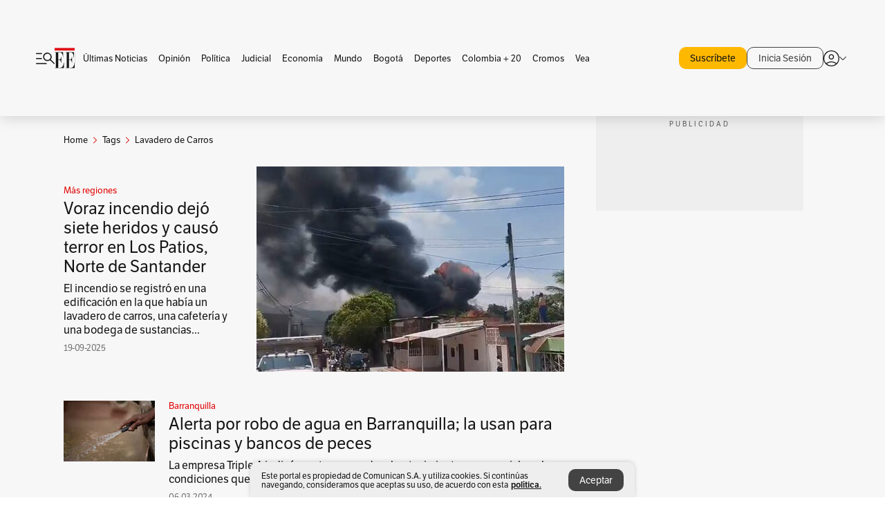

--- FILE ---
content_type: text/html; charset=utf-8
request_url: https://www.elespectador.com/tags/lavadero-de-carros/
body_size: 12214
content:
<!DOCTYPE html><html lang="es"><head><meta charSet="utf-8"/><link as="style" rel="preload" href="https://use.typekit.net/zke3dlb.css"/><link rel="stylesheet" href="https://use.typekit.net/zke3dlb.css"/><link rel="preload" href="/pf/resources/images/logoShort.svg?d=1147" as="image" type="image/svg+xml"/><link rel="preload" href="/pf/resources/images/logoFull.svg?d=1147" as="image" type="image/svg+xml"/><link rel="stylesheet" href="/pf/dist/css/el-espectador.css?d=1147"/><link rel="preload" href="//securepubads.g.doubleclick.net/tag/js/gpt.js" as="script"/><link rel="preconnect" href="https://securepubads.g.doubleclick.net"/><link rel="preconnect" href="https://adservice.google.com"/><link rel="preconnect" href="https://pagead2.googlesyndication.com"/><link rel="preconnect" href="https://tpc.googlesyndication.com"/><link rel="stylesheet" href="/pf/resources/dist/newsletterStructure/css/style.css?d=1147"/><script async="" src="https://cdn.tinypass.com/api/tinypass.min.js"></script><script src="https://accounts.google.com/gsi/client" async=""></script><script defer="" src="/pf/resources/scripts/minified/arcads.minified.js?d=1147"></script><script async="" src="/pf/resources/scripts/minified/pianoInit.minified.js?d=1147"></script><script defer="" src="/pf/resources/scripts/minified/pianoScript.minified.js?d=1147"></script><script defer="" src="/pf/resources/scripts/minified/googlePiano.minified.js?d=1147"></script><script defer="" src="/pf/resources/scripts/minified/gtm.minified.js?d=1147"></script><script defer="" src="/pf/resources/scripts/minified/pixel-fb.minified.js?d=1147"></script><title>Lavadero de carros: Últimas noticias, fotos, videos, artículos de opinión de Lavadero de carros | EL ESPECTADOR</title><meta name="description" content="Lea aquí todas las noticias sobre lavadero de carros: artículos, fotos, videos, análisis y opinión sobre lavadero de carros. Archivo de noticias en Colombia y el mundo sobre lavadero de carros"/><meta name="keywords" content="lavadero de carros, noticias de lavadero de carros, fotos de lavadero de carros, videos de lavadero de carros"/><meta name="news_keywords" content="lavadero de carros, noticias de lavadero de carros, fotos de lavadero de carros, videos de lavadero de carros"/><meta name="robots" content="follow, index, max-snippet:150, max-image-preview:large  "/><link rel="canonical" href="https://www.elespectador.com/tags/lavadero-de-carros/"/><link rel="alternate" hrefLang="es" href="https://www.elespectador.com/tags/lavadero-de-carros/"/><link rel="alternate" type="application/rss+xml" title="El Espectador - Discover - General" href="https://www.elespectador.com/arc/outboundfeeds/discover/?outputType=xml"/><link rel="alternate" type="application/rss+xml" title="El Espectador - Discover - Tags" href="https://www.elespectador.com/arc/outboundfeeds/discover/category/tags/?outputType=xml"/><link rel="alternate" type="application/rss+xml" title="El Espectador - Discover - Tags / Lavadero-de-carros" href="https://www.elespectador.com/arc/outboundfeeds/discover/category/tags/lavadero-de-carros/?outputType=xml"/><meta name="twitter:card" content="summary_large_image"/><meta name="twitter:site" content="@elespectador"/><meta name="twitter:creator" content="@elespectador"/><meta name="twitter:url" content="https://www.elespectador.com/tags/lavadero-de-carros/"/><meta property="twitter:title" content="Lavadero de carros: Últimas noticias, fotos, videos, artículos de opinión de Lavadero de carros"/><meta property="twitter:description" content="Lea aquí todas las noticias sobre lavadero de carros: artículos, fotos, videos, análisis y opinión sobre lavadero de carros. Archivo de noticias en Colombia y el mundo sobre lavadero de carros"/><meta name="twitter:image" content="https://www.elespectador.com/pf/resources/images/redes_espectador.webp?d=1147"/><meta name="twitter:image:alt" content=""/><meta property="fb:app_id" content="687966271952902"/><meta property="fb:pages" content="14302129065"/><meta name="language" content="spanish"/><meta name="genre" content="news"/><meta name="MobileOptimized" content="width"/><meta name="HandheldFriendly" content="true"/><meta name="viewport" content="width=device-width, initial-scale=1"/><meta name="author" content="El Espectador"/><meta property="ps:breadCrumb" content="Inicio"/><meta property="ps:contentTemplate" content="Home"/><meta property="ps:pageName" content="home"/><meta property="og:site_name" content="ELESPECTADOR.COM"/><meta property="og:url" content="https://www.elespectador.com/tags/lavadero-de-carros/"/><meta property="og:title" content="Lavadero de carros: Últimas noticias, fotos, videos, artículos de opinión de Lavadero de carros"/><meta property="og:description" content="Lea aquí todas las noticias sobre lavadero de carros: artículos, fotos, videos, análisis y opinión sobre lavadero de carros. Archivo de noticias en Colombia y el mundo sobre lavadero de carros"/><meta property="og:image" content="https://www.elespectador.com/pf/resources/images/redes_espectador.webp?d=1147"/><meta property="og:country_name" content="Colombia"/><meta property="og:type" content="website"/><meta name="dcterms.title" content="ELESPECTADOR.COM"/><meta name="dcterms.type" content="Text"/><meta name="dcterms.identifier" content="https://www.elespectador.com/tags/lavadero-de-carros/"/><meta name="dcterms.format" content="text/html"/><meta name="geo.placename" content="Colombia"/><meta name="geo.position" content="4.6626515162041535;-74.05541002750398"/><meta name="ICBM" content="4.6626515162041535;-74.05541002750398"/><meta name="format-detection" content="telephone=no"/><meta name="distribution" content="global"/><meta name="geo.region" content="CO"/><meta name="rating" content="general"/><meta name="google-signin-client_id" content="430461265313-2jlpt8n23uj7avn6ijfbj0gmto7dgrko.apps.googleusercontent.com"/><script type="application/javascript" id="polyfill-script">if(!Array.prototype.includes||!(window.Object && window.Object.assign)||!window.Promise||!window.Symbol||!window.fetch){document.write('<script type="application/javascript" src="/pf/dist/engine/polyfill.js?d=1147&mxId=00000000" defer=""><\/script>')}</script><script id="fusion-engine-react-script" type="application/javascript" src="/pf/dist/engine/react.js?d=1147&amp;mxId=00000000" defer=""></script><script id="fusion-engine-combinations-script" type="application/javascript" src="/pf/dist/components/combinations/default.js?d=1147&amp;mxId=00000000" defer=""></script><link rel="icon" href="/pf/resources/images/favicons/logoFavicon.svg?d=1147" type="image/vnd.microsoft.icon"/><link rel="icon" href="/pf/resources/images/favicons/logoFavicon.svg?d=1147" type="image/svg+xml"/><link rel="icon" type="image/svg+xml" href="/pf/resources/images/favicons/logoFavicon-16.svg?d=1147" sizes="16x16"/><link rel="icon" type="image/svg+xml" href="/pf/resources/images/favicons/logoFavicon-32.svg?d=1147" sizes="32x32"/><link rel="icon" type="image/svg+xml" href="/pf/resources/images/favicons/logoFavicon-48.svg?d=1147" sizes="48x48"/><link rel="icon" type="image/svg+xml" href="/pf/resources/images/favicons/logoFavicon-76.svg?d=1147" sizes="76x76"/><link rel="icon" type="image/svg+xml" href="/pf/resources/images/favicons/logoFavicon-96.svg?d=1147" sizes="96x96"/><link rel="apple-touch-icon-precomposed" type="image/png" href="/pf/resources/images/favicons/favicon-EE-120.png?d=1147" sizes="120x120"/><link rel="apple-touch-icon-precomposed" type="image/png" href="/pf/resources/images/favicons/favicon-EE-152.png?d=1147" sizes="152x152"/><link rel="apple-touch-icon-precomposed" type="image/png" href="/pf/resources/images/favicons/favicon-EE-167.png?d=1147" sizes="167x167"/><link rel="apple-touch-icon-precomposed" type="image/png" href="/pf/resources/images/favicons/favicon-EE-180.png?d=1147" sizes="180x180"/><link rel="icon" type="image/svg+xml" href="/pf/resources/images/favicons/logoFavicon-192.svg?d=1147" sizes="192x192"/><link rel="manifest" href="/manifest.json"/><script defer="" src="https://cdnjs.cloudflare.com/ajax/libs/crypto-js/4.0.0/core.js" integrity="sha256-kZdkZhqgFNaGr6uXhjDI1wJie4rPdXuwZIwGvbkmxAI= sha384-16NHxQ56nk9L6mYJEMueErCQy3apXT3t+s3Zln/9Cb5r65PyVoyYWc1Xis2AyLeO sha512-juG4T5LbIw5oIaxRM4SsstO0WEuz3c6BwPhhzgIXvy98OM7UiZsvzCcTz7Is0zGHHIBPaDkCvJ3++uUqBFkRUg==" crossorigin="anonymous"></script><script defer="" src="https://cdnjs.cloudflare.com/ajax/libs/crypto-js/4.0.0/md5.min.js" integrity="sha256-HX0j5mAQX1PZWyNi/7GYv7G27BRBRlmNKXHbGv4fUYg= sha384-8grjJYqm7LKLYU+wyJNSF5VuUdBkO2nhlP5uc1Yucc9Q1UfngglfeZonVNCLIoCR sha512-VLDQac8zlryHkFvL1HIH9KKjkPNdsNLEXM/vImKGMaNkEXbNtb+dyhnyXFkxai1RVNtwrD5L7vffgtzYzeKI3A==" crossorigin="anonymous"></script><script type="application/ld+json">{
    "@context": "https://schema.org",
    "@type":"Organization",
    "name":"El Espectador",
    "url":"https://www.elespectador.com",
    "logo":{
      "@type":"ImageObject",
      "url":"/pf/resources/images/favicons/favicon-EE-152.png?d=1147",
      "width":"300"
    },
    "contactPoint": {
      "@type": "ContactPoint",
      "telephone": "018000510903",
      "contactType": "Servicio al cliente"
    },
    "sameAs":[
      "https://www.facebook.com/elespectadorcom",
      "https://twitter.com/elespectador",
      "https://www.instagram.com/elespectador/",
      "https://www.youtube.com/user/Elespectadorcom?sub_confirmation=1"
    ]}
    </script><script type="application/ld+json">{
  "@context": "http://schema.org",
  "@type": "WebSite",
  "name": "El Espectador",
  "url": "https://www.elespectador.com",
  "sameAs":[
    "https://www.facebook.com/elespectadorcom",
    "https://twitter.com/elespectador",
    "https://www.instagram.com/elespectador/",
    "https://www.youtube.com/user/Elespectadorcom?sub_confirmation=1"
  ]
  ,
      "potentialAction": {
        "@type": "SearchAction",
        "target": "https://www.elespectador.com/buscador/{q}",
        "query-input": "required name=q"
      }
}</script><script src="https://jsc.mgid.com/site/939125.js" async=""></script><script defer="" src="/pf/resources/scripts/minified/adsmovil.minified.js?d=1147"></script><script type="application/json">var params = {
    'email':'',
    'phone': '',
    'puid': ''
}
adsmovil.Init(params);</script><script defer="" src="/pf/resources/scripts/minified/ssm.minified.js?d=1147"></script>
<script>(window.BOOMR_mq=window.BOOMR_mq||[]).push(["addVar",{"rua.upush":"false","rua.cpush":"false","rua.upre":"false","rua.cpre":"false","rua.uprl":"false","rua.cprl":"false","rua.cprf":"false","rua.trans":"","rua.cook":"false","rua.ims":"false","rua.ufprl":"false","rua.cfprl":"false","rua.isuxp":"false","rua.texp":"norulematch","rua.ceh":"false","rua.ueh":"false","rua.ieh.st":"0"}]);</script>
                              <script>!function(e){var n="https://s.go-mpulse.net/boomerang/";if("False"=="True")e.BOOMR_config=e.BOOMR_config||{},e.BOOMR_config.PageParams=e.BOOMR_config.PageParams||{},e.BOOMR_config.PageParams.pci=!0,n="https://s2.go-mpulse.net/boomerang/";if(window.BOOMR_API_key="GRJMD-A2LGW-55R3Y-KNEZE-U6B3Q",function(){function e(){if(!o){var e=document.createElement("script");e.id="boomr-scr-as",e.src=window.BOOMR.url,e.async=!0,i.parentNode.appendChild(e),o=!0}}function t(e){o=!0;var n,t,a,r,d=document,O=window;if(window.BOOMR.snippetMethod=e?"if":"i",t=function(e,n){var t=d.createElement("script");t.id=n||"boomr-if-as",t.src=window.BOOMR.url,BOOMR_lstart=(new Date).getTime(),e=e||d.body,e.appendChild(t)},!window.addEventListener&&window.attachEvent&&navigator.userAgent.match(/MSIE [67]\./))return window.BOOMR.snippetMethod="s",void t(i.parentNode,"boomr-async");a=document.createElement("IFRAME"),a.src="about:blank",a.title="",a.role="presentation",a.loading="eager",r=(a.frameElement||a).style,r.width=0,r.height=0,r.border=0,r.display="none",i.parentNode.appendChild(a);try{O=a.contentWindow,d=O.document.open()}catch(_){n=document.domain,a.src="javascript:var d=document.open();d.domain='"+n+"';void(0);",O=a.contentWindow,d=O.document.open()}if(n)d._boomrl=function(){this.domain=n,t()},d.write("<bo"+"dy onload='document._boomrl();'>");else if(O._boomrl=function(){t()},O.addEventListener)O.addEventListener("load",O._boomrl,!1);else if(O.attachEvent)O.attachEvent("onload",O._boomrl);d.close()}function a(e){window.BOOMR_onload=e&&e.timeStamp||(new Date).getTime()}if(!window.BOOMR||!window.BOOMR.version&&!window.BOOMR.snippetExecuted){window.BOOMR=window.BOOMR||{},window.BOOMR.snippetStart=(new Date).getTime(),window.BOOMR.snippetExecuted=!0,window.BOOMR.snippetVersion=12,window.BOOMR.url=n+"GRJMD-A2LGW-55R3Y-KNEZE-U6B3Q";var i=document.currentScript||document.getElementsByTagName("script")[0],o=!1,r=document.createElement("link");if(r.relList&&"function"==typeof r.relList.supports&&r.relList.supports("preload")&&"as"in r)window.BOOMR.snippetMethod="p",r.href=window.BOOMR.url,r.rel="preload",r.as="script",r.addEventListener("load",e),r.addEventListener("error",function(){t(!0)}),setTimeout(function(){if(!o)t(!0)},3e3),BOOMR_lstart=(new Date).getTime(),i.parentNode.appendChild(r);else t(!1);if(window.addEventListener)window.addEventListener("load",a,!1);else if(window.attachEvent)window.attachEvent("onload",a)}}(),"".length>0)if(e&&"performance"in e&&e.performance&&"function"==typeof e.performance.setResourceTimingBufferSize)e.performance.setResourceTimingBufferSize();!function(){if(BOOMR=e.BOOMR||{},BOOMR.plugins=BOOMR.plugins||{},!BOOMR.plugins.AK){var n=""=="true"?1:0,t="",a="aogpvgax3thii2lqypba-f-bb59b000e-clientnsv4-s.akamaihd.net",i="false"=="true"?2:1,o={"ak.v":"39","ak.cp":"927404","ak.ai":parseInt("594085",10),"ak.ol":"0","ak.cr":8,"ak.ipv":4,"ak.proto":"h2","ak.rid":"2ac80167","ak.r":41406,"ak.a2":n,"ak.m":"dscr","ak.n":"ff","ak.bpcip":"3.140.250.0","ak.cport":35026,"ak.gh":"23.216.9.132","ak.quicv":"","ak.tlsv":"tls1.3","ak.0rtt":"","ak.0rtt.ed":"","ak.csrc":"-","ak.acc":"","ak.t":"1768997826","ak.ak":"hOBiQwZUYzCg5VSAfCLimQ==WvlUq6rq77PzgriIZrrS3d8EaJgziJN+y97re7J24eYynt2bRoarp6xO9OS9/37yNsiiHa/O6DzYKs18qurvWxC6Yjorn1m3LxaO50Ck9OuksAVXAA+mGeRn1N8d6cAyg70EwDpNF1ZyTf6old53RUuZ9Kd6vOPwHFcXHnuKoqjCPsONP7fYyBoSNYZ6KggssxsAQoiuNwCgCu6YmcACYrUPCu+CWlWr4TSeuKM8npC3fylFwZpyUP/erc7VH4oXG13Ibq4L5yHUvUAlGB7bXRqfxY+6I1G4oGqRkIw5sN4yjbgp53DiIaj7lgDmN/iwv1GoOp4woE98FTVB5WPWqBF+zPxsKRFM03Hc7TrtIvfRhtdeXXlwLOFv7yK1N8c0e87fmzU/03rf9uNuHtJhCezuz6nb2XbS5Swxc2+Dvr8=","ak.pv":"62","ak.dpoabenc":"","ak.tf":i};if(""!==t)o["ak.ruds"]=t;var r={i:!1,av:function(n){var t="http.initiator";if(n&&(!n[t]||"spa_hard"===n[t]))o["ak.feo"]=void 0!==e.aFeoApplied?1:0,BOOMR.addVar(o)},rv:function(){var e=["ak.bpcip","ak.cport","ak.cr","ak.csrc","ak.gh","ak.ipv","ak.m","ak.n","ak.ol","ak.proto","ak.quicv","ak.tlsv","ak.0rtt","ak.0rtt.ed","ak.r","ak.acc","ak.t","ak.tf"];BOOMR.removeVar(e)}};BOOMR.plugins.AK={akVars:o,akDNSPreFetchDomain:a,init:function(){if(!r.i){var e=BOOMR.subscribe;e("before_beacon",r.av,null,null),e("onbeacon",r.rv,null,null),r.i=!0}return this},is_complete:function(){return!0}}}}()}(window);</script></head><body class=""><script defer="" src="/pf/resources/scripts/minified/cxenseMetatags.body.minified.js?d=1147"></script><script defer="" src="/pf/resources/scripts/minified/pianoResetToken.body.minified.js?d=1147"></script><noscript><iframe src="https://www.googletagmanager.com/ns.html?id=GTM-5FQVPR" title="Tag manager no script" height="0" width="0" style="display:none;visibility:hidden"></iframe></noscript><div id="fusion-app"><div class="Layout-Home false" id="sectionLayout"><div class="Auth"></div><div class="OneSignal"></div><div><div><style>.onesignal-slidedown-container {
    display: none !important;
  }
  </style><div class="Modal-hide"><div class="Modal-Container"><div id=""><div><div id="notificationPopup"><div class="Modal-Container"><div><img class="Modal-Image" src="/pf/resources/images/logoShortLight.svg?d=1147" alt="Logo El Espectador"/></div><div><div class="Modal-Text">No te pierdas ningún acontecimiento, accede a nuestras notificaciones</div><div class="Modal-ContainerButton"><button class="Button Button_text Button_ Button_text_" type="button">No, gracias</button><div class="onesignal-customlink-container"></div></div></div></div></div></div></div></div></div></div></div><header id="header-layout"><div class="Header Header-TopBar Header_standar"><div class="Header-Content"><div class="BurgerMenu-OpenButton"><svg viewBox="0 0 1024 1024" style="display:inline-block;stroke:currentColor;fill:currentColor"><path d="M28.158 828.615c-37.317 1.365-37.772-58.706 0-57.341h537.91c37.317-1.365 37.772 58.706 0 57.341h-537.91zM28.158 552.834c-37.317 1.365-37.772-58.706 0-57.341h277.601c15.928 0 29.125 12.743 28.67 28.67 0 15.928-12.743 29.125-28.67 28.67h-277.601zM28.158 277.053c-37.317 1.365-37.772-58.706 0-57.341h277.601c15.928 0 29.125 12.743 28.67 28.67 0 15.928-12.743 29.125-28.67 28.67h-277.601zM627.959 658.869c-201.147 9.557-314.463-258.943-165.195-394.559 194.776-202.513 531.539 84.191 348.594 304.907l203.423 200.237c12.743 10.467 11.832 29.58 0 40.957-10.467 11.377-29.58 10.467-40.957 0l-203.423-200.237c-40.957 30.946-91.472 49.149-142.897 49.149zM627.959 601.528c48.694 0 90.562-16.838 124.693-50.514s51.425-74.634 51.425-122.872c0-48.239-17.293-89.197-51.425-122.872s-75.999-50.514-124.693-50.514-90.562 16.838-124.693 50.514c-34.131 33.676-51.425 74.634-51.425 122.872s17.293 89.197 51.425 122.872c34.131 33.676 75.999 50.514 124.693 50.514z"></path></svg></div><div class="Header-Logo Header-MainLogo"><a href="/" rel="noreferrer"><picture class="Header-LogoImage"><img src="/pf/resources/images/logoFull.svg?d=1147" alt="Elespectador.com: Últimas noticias de Colombia y el mundo" width="240" height="37"/></picture></a></div><div class="Header-ContainerUser"><div class="Header-User" id="UserAvatarContainer"><div class="Header-UserContainer"><div class="Header-Anon "><svg class="Header-AvatarCircle" viewBox="0 0 1024 1024" style="display:inline-block;stroke:currentColor;fill:currentColor"><path d="M177.79 824.384c190.977-148.689 469.712-148.689 660.689 0 276.462-268.732 58.657-784.824-330.117-767.545-388.774-17.279-607.034 499.268-330.572 767.545zM507.908 586.117c-224.171 2.274-224.171-343.758 0-341.485 224.171-2.274 224.171 343.758 0 341.485zM507.908 1024.455c-677.513-16.824-677.513-1007.631 0-1024 677.513 16.824 677.513 1007.631 0 1024zM507.908 967.616c100.49 0.455 211.893-37.741 286.465-102.764-155.964-127.318-417.876-130.046-572.931 0 74.572 65.023 185.975 103.673 286.465 102.764zM507.908 529.279c148.234 4.092 148.234-231.901 0-227.808-148.234-4.092-148.234 231.901 0 227.808z"></path></svg><svg class="Header-Arrow " viewBox="0 0 422 1024" style="display:inline-block;stroke:currentColor;fill:currentColor"><path d="M336.696 512.431l-321.106-321.106c-35.676-32.942 19.56-91.257 53.521-53.521l331.738 331.738c12.684 12.684 17.846 25.385 17.846 42.877 0 17.151-5.146 30.19-17.846 42.877l-331.738 331.738c-32.942 35.338-91.257-19.56-53.521-53.521l321.106-321.106z"></path></svg></div></div></div></div></div></div><div class="Header-BasicPlaceholder"></div><h1 style="display:none">Noticias de Lavadero De Carros</h1><div class="PianoContainer-UserMenu"></div></header><div class=""><div id="main-layout-1" class="Layout-MainHome Layout-MainHome_oneColumn"></div><div id="main-layout-2" class="Layout-MainHome Layout-MainHome_oneColumn"></div><div class="Layout-MainHome Layout-MainHome_fitMargin Layout-MainHome_twoColumns"><div id="main-layout-3-4" class="Layout-mainHomeA"><div class=""><div class="NewsletterAdmin-ImageTitleNw"><div class="Header-Section Header-Section_EE"><h2 class="Header-SectionTitle">Noticias de Lavadero de carros</h2><div class="Header-SectionDescription"></div></div></div></div><div><script type="application/ld+json">{
    "@context": "https://schema.org",
    "@type": "BreadcrumbList",
    "itemListElement": [
      {
        "@type": "ListItem",
        "position": 0,
        "item":
        {
          "@id": "/",
          "name": "Home"
        }
      },
      
          {
            "@type": "ListItem",
            "position": 1,
            "item":
            {
              "@id": "/tags/",
              "name": "tags"
            }
          },
          {
            "@type": "ListItem",
            "position": 2,
            "item":
            {
              "@id": "/tags/lavadero-de-carros/",
              "name": "lavadero-de-carros"
            }
          }
    ]
  }</script><div class="Breadcrumb   "><div class="Breadcrumb-Container"><span class="Breadcrumb-Text"><a href="/"><h3>Home</h3></a></span><span class="Breadcrumb-Text Breadcrumb-SectionText"><svg class="Breadcrumb Breadcrumb-Icon" viewBox="0 0 422 1024" style="display:inline-block;stroke:currentColor;fill:currentColor"><path d="M336.696 512.431l-321.106-321.106c-35.676-32.942 19.56-91.257 53.521-53.521l331.738 331.738c12.684 12.684 17.846 25.385 17.846 42.877 0 17.151-5.146 30.19-17.846 42.877l-331.738 331.738c-32.942 35.338-91.257-19.56-53.521-53.521l321.106-321.106z"></path></svg><a href="/tags/"><div class="">Tags</div></a></span><span class="Breadcrumb-Text Breadcrumb-SectionText"><svg class="Breadcrumb Breadcrumb-Icon" viewBox="0 0 422 1024" style="display:inline-block;stroke:currentColor;fill:currentColor"><path d="M336.696 512.431l-321.106-321.106c-35.676-32.942 19.56-91.257 53.521-53.521l331.738 331.738c12.684 12.684 17.846 25.385 17.846 42.877 0 17.151-5.146 30.19-17.846 42.877l-331.738 331.738c-32.942 35.338-91.257-19.56-53.521-53.521l321.106-321.106z"></path></svg><a href="/tags/lavadero-de-carros/"><div class="">Lavadero de Carros</div></a></span></div></div></div><div class="BlockContainer      BlockContainer_openSubsection BlockContainer_openSubsection_default"><div class="BlockContainer-Content"><div class="Card Card-HomeEE Card-HomeEE_open3"><div class="Card-ImagePosition Card-ImagePosition_down"><div class="Card-ImageFrame"><a href="/colombia/mas-regiones/voraz-incendio-dejo-siete-heridos-y-causo-terror-en-los-patios-norte-de-santander/" target="_self" rel="noopener "><picture><source class="Card-Image" srcSet="https://www.elespectador.com/resizer/v2/35IJSQNLQNG77OOJSANPCPIQYU.jfif?auth=fc4420f96147c5f51f3162d4a61e31bdff0c3d110723184e841f7928ee87e17e&amp;width=328&amp;height=219&amp;smart=true&amp;quality=60" media="(max-width: 360px)" width="328" height="219"/><source class="Card-Image" srcSet="https://www.elespectador.com/resizer/v2/35IJSQNLQNG77OOJSANPCPIQYU.jfif?auth=fc4420f96147c5f51f3162d4a61e31bdff0c3d110723184e841f7928ee87e17e&amp;width=392&amp;height=262&amp;smart=true&amp;quality=60" media="(max-width: 425px)" width="392" height="262"/><source class="Card-Image" srcSet="https://www.elespectador.com/resizer/v2/35IJSQNLQNG77OOJSANPCPIQYU.jfif?auth=fc4420f96147c5f51f3162d4a61e31bdff0c3d110723184e841f7928ee87e17e&amp;width=552&amp;height=369&amp;smart=true&amp;quality=60" media="(max-width: 600px)" width="552" height="369"/><source class="Card-Image" srcSet="https://www.elespectador.com/resizer/v2/35IJSQNLQNG77OOJSANPCPIQYU.jfif?auth=fc4420f96147c5f51f3162d4a61e31bdff0c3d110723184e841f7928ee87e17e&amp;width=1096&amp;height=732&amp;smart=true&amp;quality=60" media="(max-width: 1199px)" width="1096" height="732"/><source class="Card-Image" srcSet="https://www.elespectador.com/resizer/v2/35IJSQNLQNG77OOJSANPCPIQYU.jfif?auth=fc4420f96147c5f51f3162d4a61e31bdff0c3d110723184e841f7928ee87e17e&amp;width=445&amp;height=298&amp;smart=true&amp;quality=80" media="(max-width: 1200px)" width="445" height="298"/><img class="Card-Image" src="https://www.elespectador.com/resizer/v2/35IJSQNLQNG77OOJSANPCPIQYU.jfif?auth=fc4420f96147c5f51f3162d4a61e31bdff0c3d110723184e841f7928ee87e17e&amp;width=445&amp;height=298&amp;smart=true&amp;quality=80" alt="Voraz incendio dejó siete heridos y causó terror en Los Patios, Norte de Santander" width="445" height="298"/></picture></a></div><div class="Card-Container"><div class="Card-SectionContainer"><h4 class="Card-Section Card-Section"><a href="/colombia/mas-regiones/" target="_self" rel="noopener ">Más regiones</a></h4></div><h2 class="Card-Title Card-Title"><a href="/colombia/mas-regiones/voraz-incendio-dejo-siete-heridos-y-causo-terror-en-los-patios-norte-de-santander/" target="_self" rel="noopener ">Voraz incendio dejó siete heridos y causó terror en Los Patios, Norte de Santander</a></h2><div class="Card-Hook Card-Hook"><a href="/colombia/mas-regiones/voraz-incendio-dejo-siete-heridos-y-causo-terror-en-los-patios-norte-de-santander/" target="_self" rel="noopener ">El incendio se registró en una edificación en la que había un lavadero de carros, una cafetería y una bodega de sustancias...</a></div><div class="Card-DateContainer"><p class="Card-Datetime">19-09-2025</p></div></div></div></div><div class="BlockContainer-SecondContent"></div></div></div><div class="Ads Ads_mobile"><div class="lazyload-wrapper "><div class="lazyload-placeholder"></div></div></div><div class="BlockContainer BlockContainer_borderDown     "><div class="BlockContainer-Content"><div class="Card Card-HomeEE"><div class="Card-ImagePosition Card-ImagePosition_up"><div class="Card-ImageFrame"><a href="/colombia/barranquilla/alerta-por-robo-de-agua-en-barranquilla-la-usan-para-piscinas-y-bancos-de-peces/" target="_self" rel="noopener "><picture><source class="Card-Image" srcSet="https://www.elespectador.com/resizer/v2/EGMR3ST3T5GOVK7AUGW46CYASA.JPG?auth=7cbd9c35634dcbca3df2c2a6f956eb3bd4fa2e9ed475cd2f7048a90643daeb64&amp;width=392&amp;height=261&amp;smart=true&amp;quality=60" media="(max-width: 425px)" width="392" height="261"/><source class="Card-Image" srcSet="https://www.elespectador.com/resizer/v2/EGMR3ST3T5GOVK7AUGW46CYASA.JPG?auth=7cbd9c35634dcbca3df2c2a6f956eb3bd4fa2e9ed475cd2f7048a90643daeb64&amp;width=552&amp;height=368&amp;smart=true&amp;quality=60" media="(max-width: 600px)" width="552" height="368"/><source class="Card-Image" srcSet="https://www.elespectador.com/resizer/v2/EGMR3ST3T5GOVK7AUGW46CYASA.JPG?auth=7cbd9c35634dcbca3df2c2a6f956eb3bd4fa2e9ed475cd2f7048a90643daeb64&amp;width=1100&amp;height=733&amp;smart=true&amp;quality=60" media="(max-width: 1199px)" width="1100" height="733"/><source class="Card-Image" srcSet="https://www.elespectador.com/resizer/v2/EGMR3ST3T5GOVK7AUGW46CYASA.JPG?auth=7cbd9c35634dcbca3df2c2a6f956eb3bd4fa2e9ed475cd2f7048a90643daeb64&amp;width=445&amp;height=297&amp;smart=true&amp;quality=80" media="(max-width: 1200px)" width="445" height="297"/><img class="Card-Image" src="https://www.elespectador.com/resizer/v2/EGMR3ST3T5GOVK7AUGW46CYASA.JPG?auth=7cbd9c35634dcbca3df2c2a6f956eb3bd4fa2e9ed475cd2f7048a90643daeb64&amp;width=445&amp;height=297&amp;smart=true&amp;quality=80" alt="Alerta por robo de agua en Barranquilla; la usan para piscinas y bancos de peces" width="445" height="297"/></picture></a></div><div class="Card-Container"><div class="Card-SectionContainer"><h4 class="Card-Section Card-Section"><a href="/colombia/barranquilla/" target="_self" rel="noopener ">Barranquilla</a></h4></div><h2 class="Card-Title Card-Title"><a href="/colombia/barranquilla/alerta-por-robo-de-agua-en-barranquilla-la-usan-para-piscinas-y-bancos-de-peces/" target="_self" rel="noopener ">Alerta por robo de agua en Barranquilla; la usan para piscinas y bancos de peces</a></h2><div class="Card-DateContainer"><p class="Card-Datetime">06-03-2024</p></div></div></div></div><div class="Card Card-HomeEE Card-HomeEE_lateral"><div class="Card-ImagePosition Card-ImagePosition_left"><div class="Card-ImageFrame"><a href="/autos/la-ciencia-de-lavar-sin-agua-article-679267/" target="_self" rel="noopener "><picture><source class="Card-Image" srcSet="https://www.elespectador.com/resizer/v2/MFQLGN77EJGFFJJPPSIZOVDMFI.jpg?auth=d58f9886204bdc8eba34c3781125b19a029dadba57d30f934e6414ed1503aeb9&amp;width=132&amp;height=88&amp;smart=true&amp;quality=80" media="(max-width: 1200px)" width="132" height="88"/><img class="Card-Image" src="https://www.elespectador.com/resizer/v2/MFQLGN77EJGFFJJPPSIZOVDMFI.jpg?auth=d58f9886204bdc8eba34c3781125b19a029dadba57d30f934e6414ed1503aeb9&amp;width=132&amp;height=88&amp;smart=true&amp;quality=80" alt="La ciencia de lavar sin agua" width="132" height="88"/></picture></a></div><div class="Card-Container"><div class="Card-SectionContainer"><h4 class="Card-Section Card-Section"><a href="/autos/" target="_self" rel="noopener ">Autos</a></h4></div><h2 class="Card-Title Card-Title_xs"><a href="/autos/la-ciencia-de-lavar-sin-agua-article-679267/" target="_self" rel="noopener ">La ciencia de lavar sin agua</a></h2><div class="Card-DateContainer"><p class="Card-Datetime">11-02-2017</p></div></div></div></div><div class="Card Card-HomeEE Card-HomeEE_lateral"><div class="Card-ImagePosition Card-ImagePosition_left"><div class="Card-ImageFrame"><a href="/bogota/asesinan-a-dos-taxistas-en-medio-de-balacera-en-lavadero-de-carros-en-bogota-article-664754/" target="_self" rel="noopener "><picture><source class="Card-Image" srcSet="https://www.elespectador.com/resizer/v2/3DXTZPUVFFBSZPKTIOKKWGHPPQ.jpg?auth=402ba2770745ddb44b4897c193e3f3951df2777e6dd9183e88df97895adcfb5b&amp;width=132&amp;height=88&amp;smart=true&amp;quality=80" media="(max-width: 1200px)" width="132" height="88"/><img class="Card-Image" src="https://www.elespectador.com/resizer/v2/3DXTZPUVFFBSZPKTIOKKWGHPPQ.jpg?auth=402ba2770745ddb44b4897c193e3f3951df2777e6dd9183e88df97895adcfb5b&amp;width=132&amp;height=88&amp;smart=true&amp;quality=80" alt="Asesinan a dos taxistas en medio de balacera en lavadero de carros en Bogotá" width="132" height="88"/></picture></a></div><div class="Card-Container"><div class="Card-SectionContainer"><h4 class="Card-Section Card-Section"><a href="/bogota/" target="_self" rel="noopener ">Bogotá</a></h4></div><h2 class="Card-Title Card-Title_xs"><a href="/bogota/asesinan-a-dos-taxistas-en-medio-de-balacera-en-lavadero-de-carros-en-bogota-article-664754/" target="_self" rel="noopener ">Asesinan a dos taxistas en medio de balacera en lavadero de carros en Bogotá</a></h2><div class="Card-DateContainer"><p class="Card-Datetime">10-11-2016</p></div></div></div></div></div></div><div class="Pagination-Wrapper"><div class="Pagination"><div class="Pagination-Nav"></div><div class="Pagination-Counter"><form class="Pagination-Form"><input class="Pagination-Input" value="1"/></form><span>de </span></div><div class="Pagination-Nav"></div></div></div></div><div class="Ads Ads_mobile"><div class="lazyload-wrapper "><div class="lazyload-placeholder"></div></div></div><div id="main-layout-5" class="Layout-mainHomeB"><div class="Ads-sticky Ads_desktop"><div class="lazyload-wrapper "><div class="lazyload-placeholder"></div></div></div></div></div><div class="Ads_desktop"><div class="lazyload-wrapper "><div class="lazyload-placeholder"></div></div></div><div class="Layout-MainHome Layout-MainHome_fitMargin Layout-MainHome_twoColumns"><div id="main-layout-6-7" class="Layout-mainHomeA"></div><div id="main-layout-8" class="Layout-mainHomeB"></div></div><div id="main-layout-9" class="Layout-MainHome Layout-MainHome_oneColumn"></div><div id="main-layout-10" class="Layout-MainHome Layout-MainHome_oneColumn"></div><div id="main-layout-11" class="Layout-MainHome Layout-MainHome_oneColumn"></div><div class="Layout-MainHome Layout-MainHome_fitMargin Layout-MainHome_twoColumns"><div id="main-layout-12-13" class="Layout-mainHomeA"></div><div id="main-layout-14" class="Layout-mainHomeB"></div></div><div class="Layout-MainHome Layout-MainHome_fitMargin Layout-MainHome_twoColumns"><div id="main-layout-15-16" class="Layout-mainHomeA"></div><div id="main-layout-17" class="Layout-mainHomeB"></div></div><div id="main-layout-18" class="Layout-MainHome Layout-MainHome_oneColumn"></div><div id="main-layout-19" class="Layout-MainHome Layout-MainHome_oneColumn"></div><div class="Layout-MainHome Layout-MainHome_fitMargin Layout-MainHome_twoColumns"><div id="main-layout-20-21" class="Layout-mainHomeA"></div><div id="main-layout-22" class="Layout-mainHomeB"></div></div><div id="main-layout-23" class="Layout-MainHome Layout-MainHome_oneColumn"></div><div id="main-layout-24" class="Layout-MainHome Layout-MainHome_oneColumn"></div><div id="main-layout-25" class="Layout-MainHome Layout-MainHome_oneColumn"><div data-google-interstitial="false"><div class="Block-piano Block pianoBannerHomeDesktop" id="pianoContainer"><p> </p></div></div></div></div><div class="Toastify"></div><footer><div class="lazyload-wrapper "><div style="height:400px" class="lazyload-placeholder"></div></div></footer><div class="Cookies-GeneralContainer" data-google-interstitial="false"><div class="Cookies-Container Cookies-hide"><div class="Cookies-Text">Este portal es propiedad de Comunican S.A. y utiliza cookies. Si continúas navegando, consideramos que aceptas su uso, de acuerdo con esta  <a class="Cookies-Linked" href="/terminos/politica-de-uso-de-cookies/">política.</a></div><div class="Cookies-ContainerButtons"><div class="Cookies-AceptButton"><button class="Button Button_secondary Cookies-TextButton" type="button">Aceptar</button></div></div></div></div></div></div><script id="fusion-metadata" type="application/javascript">window.Fusion=window.Fusion||{};Fusion.arcSite="el-espectador";Fusion.contextPath="/pf";Fusion.mxId="00000000";Fusion.deployment="1147";Fusion.globalContent={"type":"results","version":"0.6.0","content_elements":[{"display_date":"2025-09-19T17:12:56.899Z","subtype":"article","headlines":{"basic":"Voraz incendio dejó siete heridos y causó terror en Los Patios, Norte de Santander"},"description":{"basic":"El incendio se registró en una edificación en la que había un lavadero de carros, una cafetería y una bodega de sustancias inflamables."},"taxonomy":{"primary_section":{"name":"Más regiones","_id":"/colombia/mas-regiones"}},"type":"story","promo_items":{"basic":{"width":1650,"caption":"La conflagración afecto seis viviendas, así como dejó siete personas heridas.","_id":"35IJSQNLQNG77OOJSANPCPIQYU","additional_properties":{"originalUrl":"https://cloudfront-us-east-1.images.arcpublishing.com/elespectador/35IJSQNLQNG77OOJSANPCPIQYU.jfif","thumbnailResizeUrl":"/resizer/v2/35IJSQNLQNG77OOJSANPCPIQYU.jfif?auth=fc4420f96147c5f51f3162d4a61e31bdff0c3d110723184e841f7928ee87e17e&width=300"},"type":"image","url":"https://cloudfront-us-east-1.images.arcpublishing.com/elespectador/35IJSQNLQNG77OOJSANPCPIQYU.jfif","height":979,"auth":{"1":"fc4420f96147c5f51f3162d4a61e31bdff0c3d110723184e841f7928ee87e17e"}}},"canonical_url":"/colombia/mas-regiones/voraz-incendio-dejo-siete-heridos-y-causo-terror-en-los-patios-norte-de-santander/","_id":"YU6FQF5XOVGHNMYRVMXFFHG7TE"},{"display_date":"2024-03-06T01:42:40.819Z","subtype":"article","subheadlines":{"basic":""},"headlines":{"basic":"Alerta por robo de agua en Barranquilla; la usan para piscinas y bancos de peces"},"description":{"basic":"La empresa Triple A indicó que temen un desabastecimiento, en especial por las condiciones que se presentan por el Fenómeno de El Niño."},"taxonomy":{"primary_section":{"name":"Barranquilla","_id":"/colombia/barranquilla"}},"additional_properties":{"images":{"1096x730":["https://www.elespectador.com/resizer/HIzbkipxhep2bxn-scAsInKqOYU=/1096x730/filters:quality(60):format(jpeg)/cloudfront-us-east-1.images.arcpublishing.com/elespectador/EGMR3ST3T5GOVK7AUGW46CYASA.JPG","https://www.elespectador.com/resizer/GX2n9NmnxpFwp_yauwtZhZcF01U=/1096x730/filters:quality(80):format(jpeg)/cloudfront-us-east-1.images.arcpublishing.com/elespectador/EGMR3ST3T5GOVK7AUGW46CYASA.JPG"],"680x453":["https://www.elespectador.com/resizer/cfLkfhv4mpTng371JuaVC6CDZ4A=/680x453/filters:quality(60):format(jpeg)/cloudfront-us-east-1.images.arcpublishing.com/elespectador/EGMR3ST3T5GOVK7AUGW46CYASA.JPG","https://www.elespectador.com/resizer/fTsBv37DyJlQdvlWT0T1xlg1jB0=/680x453/filters:quality(80):format(jpeg)/cloudfront-us-east-1.images.arcpublishing.com/elespectador/EGMR3ST3T5GOVK7AUGW46CYASA.JPG"],"952x637":["https://www.elespectador.com/resizer/vI2hrrrLbfSug8XrAxotocZ6LiU=/952x637/filters:quality(60):format(jpeg)/cloudfront-us-east-1.images.arcpublishing.com/elespectador/EGMR3ST3T5GOVK7AUGW46CYASA.JPG","https://www.elespectador.com/resizer/n4u7PEUPx2X-uKDKgCRS8L4i1zI=/952x637/filters:quality(80):format(jpeg)/cloudfront-us-east-1.images.arcpublishing.com/elespectador/EGMR3ST3T5GOVK7AUGW46CYASA.JPG"],"352x528":["https://www.elespectador.com/resizer/YDhdfAMVm6cro5lFI5exPFsLt-M=/352x528/filters:quality(60):format(jpeg)/cloudfront-us-east-1.images.arcpublishing.com/elespectador/EGMR3ST3T5GOVK7AUGW46CYASA.JPG","https://www.elespectador.com/resizer/TXbMZYFu5qTT14ApnPlKk2unm8M=/352x528/filters:quality(80):format(jpeg)/cloudfront-us-east-1.images.arcpublishing.com/elespectador/EGMR3ST3T5GOVK7AUGW46CYASA.JPG"],"400x266":["https://www.elespectador.com/resizer/giPPXjchzHW1qHwBEwWFbeCqOVw=/400x266/filters:quality(60):format(jpeg)/cloudfront-us-east-1.images.arcpublishing.com/elespectador/EGMR3ST3T5GOVK7AUGW46CYASA.JPG","https://www.elespectador.com/resizer/m85bfI5hhEiM44Nof7LU-XvrD9g=/400x266/filters:quality(80):format(jpeg)/cloudfront-us-east-1.images.arcpublishing.com/elespectador/EGMR3ST3T5GOVK7AUGW46CYASA.JPG"],"287x191":["https://www.elespectador.com/resizer/lP3MzewMZP3F8YDvlJtCDO40u94=/287x191/filters:quality(60):format(jpeg)/cloudfront-us-east-1.images.arcpublishing.com/elespectador/EGMR3ST3T5GOVK7AUGW46CYASA.JPG","https://www.elespectador.com/resizer/IijBb-uyhTsJmsVJVff7pGfPLv8=/287x191/filters:quality(80):format(jpeg)/cloudfront-us-east-1.images.arcpublishing.com/elespectador/EGMR3ST3T5GOVK7AUGW46CYASA.JPG"]}},"type":"story","promo_items":{"basic":{"width":5568,"caption":"Terreno ganadero en el corregimiento de Las Palomas de Montería (Córdoba), donde tienen problemas de agua potable.","_id":"EGMR3ST3T5GOVK7AUGW46CYASA","additional_properties":{"originalUrl":"https://cloudfront-us-east-1.images.arcpublishing.com/elespectador/EGMR3ST3T5GOVK7AUGW46CYASA.JPG","thumbnailResizeUrl":"/resizer/oYe2VYoWbbMHXEBT7DpG2LSAPpY=/300x0/arc-anglerfish-arc2-prod-elespectador/public/EGMR3ST3T5GOVK7AUGW46CYASA.JPG"},"type":"image","distributor":{"mode":"custom","name":"Archivo Fotográfico","category":"staff","subcategory":"Archivo Fotográfico"},"url":"https://cloudfront-us-east-1.images.arcpublishing.com/elespectador/EGMR3ST3T5GOVK7AUGW46CYASA.JPG","height":3712,"auth":{"1":"7cbd9c35634dcbca3df2c2a6f956eb3bd4fa2e9ed475cd2f7048a90643daeb64"}}},"canonical_url":"/colombia/barranquilla/alerta-por-robo-de-agua-en-barranquilla-la-usan-para-piscinas-y-bancos-de-peces/","_id":"W4NYTXH2XFCYFHWZKLDR6MDVHE"},{"display_date":"2017-02-11T17:00:00Z","subtype":"article","subheadlines":{"basic":"Zero Car Wash y Prontowash"},"headlines":{"basic":"La ciencia de lavar sin agua"},"description":{"basic":"A través de biopolímeros que encapsulan el polvo y de un sistema por aspersión, dos empresas ofrecen un servicio innovador y sostenible, que busca contrarrestar el desperdicio de los lavaderos tradicionales, que pueden gastar hasta 120 mil litros de agua al mes."},"taxonomy":{"primary_section":{"name":"Autos","_id":"/autos"}},"label":{"contenido_exclusivo":{"text":"No"}},"type":"story","canonical_url":"/autos/la-ciencia-de-lavar-sin-agua-article-679267/","promo_items":{"basic":{"width":800,"caption":"","_id":"MFQLGN77EJGFFJJPPSIZOVDMFI","additional_properties":{"originalUrl":"https://arc-anglerfish-arc2-prod-elespectador.s3.amazonaws.com/public/MFQLGN77EJGFFJJPPSIZOVDMFI.jpg","thumbnailResizeUrl":"http://thumbor-prod-us-east-1.photo.aws.arc.pub/ok1LlwuYzqLTKTDqP83rGL1BK70=/300x0/arc-anglerfish-arc2-prod-elespectador/public/MFQLGN77EJGFFJJPPSIZOVDMFI.jpg"},"type":"image","url":"https://arc-anglerfish-arc2-prod-elespectador.s3.amazonaws.com/public/MFQLGN77EJGFFJJPPSIZOVDMFI.jpg","height":534,"auth":{"1":"d58f9886204bdc8eba34c3781125b19a029dadba57d30f934e6414ed1503aeb9"}}},"_id":"EN23NNYUQJCCBNRQWR3JBSH7H4"},{"display_date":"2016-11-10T11:12:34Z","subtype":"article","subheadlines":{"basic":""},"headlines":{"basic":"Asesinan a dos taxistas en medio de balacera en lavadero de carros en Bogotá"},"description":{"basic":"Los compañeros de las víctimas protagonizaron protestas y bloqueos en la Avenida Boyacá."},"taxonomy":{"primary_section":{"name":"Bogotá","_id":"/bogota"}},"label":{"contenido_exclusivo":{"text":"No"}},"type":"story","canonical_url":"/bogota/asesinan-a-dos-taxistas-en-medio-de-balacera-en-lavadero-de-carros-en-bogota-article-664754/","promo_items":{"basic":{"width":560,"_id":"3DXTZPUVFFBSZPKTIOKKWGHPPQ","additional_properties":{"originalUrl":"https://cloudfront-us-east-1.images.arcpublishing.com/elespectador/3DXTZPUVFFBSZPKTIOKKWGHPPQ.jpg","thumbnailResizeUrl":"/resizer/MNOvENa2KHvQ0AkPVClhBURXk5Y=/300x0/arc-anglerfish-arc2-prod-elespectador/public/3DXTZPUVFFBSZPKTIOKKWGHPPQ.jpg"},"type":"image","url":"https://cloudfront-us-east-1.images.arcpublishing.com/elespectador/3DXTZPUVFFBSZPKTIOKKWGHPPQ.jpg","height":373,"auth":{"1":"402ba2770745ddb44b4897c193e3f3951df2777e6dd9183e88df97895adcfb5b"}}},"_id":"YZ6RAT4H6RBVXNJIRUUFX3IQP4"}],"additional_properties":{"took":49,"timed_out":false},"count":4,"_id":"88a81158a68446b0caa46743905636f8ef34c18c0598ba5d9b381a455cac4e00"};Fusion.globalContentConfig={"source":"tags","query":{"uri":"/tags/lavadero-de-carros/","tag":"lavadero-de-carros","sourceInclude":"_id,type,canonical_url,subtype,additional_properties.images,promo_items.basic._id,promo_items.basic.url,promo_items.basic.additional_properties.originalUrl,promo_items.basic.additional_properties.thumbnailResizeUrl,promo_items.basic.additional_properties.focal_point.min,promo_items.basic.caption,promo_items.basic.height,promo_items.basic.width,promo_items.basic.focal_point.x,promo_items.basic.focal_point.y,description.basic,label.contenido_exclusivo.text,headlines.basic,subheadlines.basic,taxonomy.primary_section._id,taxonomy.primary_section.name,display_date","size":"6","arc-site":"el-espectador"}};Fusion.lastModified=1768997730471;Fusion.contentCache={"sectionsData":{"{\"section\":\"/tags/lavadero-de-carros\",\"site\":\"el-espectador\"}":{"data":{"count":0,"q_results":[],"_id":"c8ee58b5f3caf7d3afdf796a9c97f80fcccf496ae567624dc0a39b4016a7ad39"},"expires":1768998030459,"lastModified":1768997730429}},"ril":{"{\"user\":{}}":{"data":{"message":"No user","_id":"b4831fa62bde690661eb933f00f39b1350b03ef879b02469acab26003ed00227"},"expires":1768997733404,"lastModified":1768997613404}}};Fusion.layout="Section";Fusion.metas={};Fusion.outputType="default";Fusion.template="template/tflQ2udreG37Srlu";Fusion.tree={"collection":"layouts","type":"Section","props":{"collection":"layouts","type":"Section","id":"Section","childProps":[{"collection":"sections","id":0},{"collection":"sections","id":1},{"collection":"sections","id":2},{"collection":"sections","id":3},{"collection":"sections","id":4},{"collection":"sections","id":5},{"collection":"sections","id":6},{"collection":"sections","id":7},{"collection":"sections","id":8},{"collection":"sections","id":9},{"collection":"sections","id":10},{"collection":"sections","id":11},{"collection":"sections","id":12},{"collection":"sections","id":13},{"collection":"sections","id":14},{"collection":"sections","id":15},{"collection":"sections","id":16},{"collection":"sections","id":17},{"collection":"sections","id":18},{"collection":"sections","id":19},{"collection":"sections","id":20},{"collection":"sections","id":21},{"collection":"sections","id":22},{"collection":"sections","id":23},{"collection":"sections","id":24},{"collection":"sections","id":25},{"collection":"sections","id":26}]},"children":[{"collection":"sections","props":{"collection":"sections","id":0},"children":[{"collection":"features","type":"global/Header","props":{"collection":"features","type":"global/Header","id":"f0f9x9llnILj9No","name":"Encabezado","contentConfig":{"contentService":"","contentConfigValues":{},"inherit":true},"customFields":{},"displayProperties":{},"localEdits":{},"variants":{}}}]},{"collection":"sections","props":{"collection":"sections","id":1},"children":[]},{"collection":"sections","props":{"collection":"sections","id":2},"children":[]},{"collection":"sections","props":{"collection":"sections","id":3},"children":[{"collection":"features","type":"global/Title","props":{"collection":"features","type":"global/Title","id":"f0fHggu1DWg83dz","name":"Titulo General","contentConfig":{"contentService":"","contentConfigValues":{},"inherit":true},"customFields":{"isSection":true,"title":"Noticias de ${Tags}","isTermsAndConditions":false,"centerText":false,"mobileBehaviour":false,"subtitle":""},"displayProperties":{},"localEdits":{},"variants":{}}},{"collection":"features","type":"global/Breadcrumbs","props":{"collection":"features","type":"global/Breadcrumbs","id":"f0fi4bCCnILj94N","name":"Miga de pan","contentConfig":{"contentService":"","contentConfigValues":{},"inherit":true},"customFields":{"title":"","PBpath":{}},"displayProperties":{},"localEdits":{},"variants":{}}},{"collection":"chains","type":"BlockNotes","props":{"collection":"chains","type":"BlockNotes","id":"c0ftnLxTnILj9Nz","name":"Bloques de notas (V2)","customFields":{"blockType":"Bloque_General_1_Subseccion","contentType":"automatic","notesLength":null,"buttonText":"Ver todas las ultimas noticias","buttonLink":"/ultimas-noticias-colombia","tagsTitle":"","tagsLinkText":"","tagsLink":"","borderCard":"none","positionImageMobile":"up","positionImageDesktop":"up","dynamicNotes":false},"displayProperties":{}},"children":[]}]},{"collection":"sections","props":{"collection":"sections","id":4},"children":[{"collection":"chains","type":"BlockNotes","props":{"collection":"chains","type":"BlockNotes","id":"c0fqkCE3oILj9v1","name":"Bloques de notas (V2)","customFields":{"blockType":"Bloque_General_5","contentType":"automatic","notesLength":5,"buttonText":"Ver todas las ultimas noticias","buttonLink":"/ultimas-noticias-colombia","tagsTitle":"","tagsLinkText":"","tagsLink":"","lazyload":false,"borderCard":null,"positionImageMobile":null,"positionImageDesktop":null,"loadMoreButton":false,"dynamicNotes":true},"displayProperties":{}},"children":[]},{"collection":"features","type":"global/Pagination","props":{"collection":"features","type":"global/Pagination","id":"f0f5XVqXKTNI29w","name":"Paginación","contentConfig":{"contentService":"","contentConfigValues":{},"inherit":true},"customFields":{"size":6},"displayProperties":{},"localEdits":{},"variants":{}}}]},{"collection":"sections","props":{"collection":"sections","id":5},"children":[]},{"collection":"sections","props":{"collection":"sections","id":6},"children":[]},{"collection":"sections","props":{"collection":"sections","id":7},"children":[]},{"collection":"sections","props":{"collection":"sections","id":8},"children":[]},{"collection":"sections","props":{"collection":"sections","id":9},"children":[]},{"collection":"sections","props":{"collection":"sections","id":10},"children":[]},{"collection":"sections","props":{"collection":"sections","id":11},"children":[]},{"collection":"sections","props":{"collection":"sections","id":12},"children":[]},{"collection":"sections","props":{"collection":"sections","id":13},"children":[]},{"collection":"sections","props":{"collection":"sections","id":14},"children":[]},{"collection":"sections","props":{"collection":"sections","id":15},"children":[]},{"collection":"sections","props":{"collection":"sections","id":16},"children":[]},{"collection":"sections","props":{"collection":"sections","id":17},"children":[]},{"collection":"sections","props":{"collection":"sections","id":18},"children":[]},{"collection":"sections","props":{"collection":"sections","id":19},"children":[]},{"collection":"sections","props":{"collection":"sections","id":20},"children":[]},{"collection":"sections","props":{"collection":"sections","id":21},"children":[]},{"collection":"sections","props":{"collection":"sections","id":22},"children":[]},{"collection":"sections","props":{"collection":"sections","id":23},"children":[]},{"collection":"sections","props":{"collection":"sections","id":24},"children":[]},{"collection":"sections","props":{"collection":"sections","id":25},"children":[{"collection":"features","type":"global/PianoContainer","props":{"collection":"features","type":"global/PianoContainer","id":"f0fI4T7tzaDx7n6","name":"global PianoContainer","contentConfig":{"contentService":"","contentConfigValues":{},"inherit":true},"customFields":{"pianoClassCustom":"pianoBannerHomeDesktop","pianoClassCustomMobile":"pianoBannerHome"},"displayProperties":{},"localEdits":{},"variants":{}}}]},{"collection":"sections","props":{"collection":"sections","id":26},"children":[{"collection":"features","type":"global/Footer","props":{"collection":"features","type":"global/Footer","id":"f0f9gbjnoILj9iE","name":"Footer","contentConfig":{"contentService":"","contentConfigValues":{},"inherit":true},"customFields":{"links":{"video":"/video/","podcast":"/podcast-espanol-el-espectador/","historias":"/historias-visuales/","eventos":"/eventos-ee/","pasatiempos":"https://pasatiempos.elespectador.com/","ayuda":"/ayuda-el-espectador/","suscripcion":"/suscripcion-digital/?utm_source=interno&utm_medium=boton&utm_campaign=suscripcion_digital&utm_content=boton_footer","terminos":"/terminos/terminos-y-condiciones/","politicas":"/terminos/politica-de-tratamiento-de-datos/","iab":"https://www.iabcolombia.com/","sic":"https://www.sic.gov.co/","ami":"https://ami.org.co/","android":"https://play.google.com/store/search?q=el%20espectador&c=apps&hl=es_CO&gl=US","ios":"https://apps.apple.com/co/app/el-espectador-app/id461138822","newsletter":"/newsletters/","premium":"/para-ti/premium/","impreso":"/edicion-impresa/"},"rows":8,"columns":4,"removeSticky":null,"removOutOfPage":null},"displayProperties":{},"localEdits":{},"variants":{}}}]}]};Fusion.spa=false;Fusion.spaEnabled=false;</script></body></html>

--- FILE ---
content_type: text/html; charset=utf-8
request_url: https://www.google.com/recaptcha/api2/aframe
body_size: 184
content:
<!DOCTYPE HTML><html><head><meta http-equiv="content-type" content="text/html; charset=UTF-8"></head><body><script nonce="KBk79fU9ivbFRESVGD0lOQ">/** Anti-fraud and anti-abuse applications only. See google.com/recaptcha */ try{var clients={'sodar':'https://pagead2.googlesyndication.com/pagead/sodar?'};window.addEventListener("message",function(a){try{if(a.source===window.parent){var b=JSON.parse(a.data);var c=clients[b['id']];if(c){var d=document.createElement('img');d.src=c+b['params']+'&rc='+(localStorage.getItem("rc::a")?sessionStorage.getItem("rc::b"):"");window.document.body.appendChild(d);sessionStorage.setItem("rc::e",parseInt(sessionStorage.getItem("rc::e")||0)+1);localStorage.setItem("rc::h",'1768997837697');}}}catch(b){}});window.parent.postMessage("_grecaptcha_ready", "*");}catch(b){}</script></body></html>

--- FILE ---
content_type: text/javascript;charset=utf-8
request_url: https://p1cluster.cxense.com/p1.js
body_size: 100
content:
cX.library.onP1('1uamjdp386m93hfoo8j78wmqq');


--- FILE ---
content_type: text/javascript;charset=utf-8
request_url: https://id.cxense.com/public/user/id?json=%7B%22identities%22%3A%5B%7B%22type%22%3A%22ckp%22%2C%22id%22%3A%22mknzmrq84o8jn5ot%22%7D%2C%7B%22type%22%3A%22lst%22%2C%22id%22%3A%221uamjdp386m93hfoo8j78wmqq%22%7D%2C%7B%22type%22%3A%22cst%22%2C%22id%22%3A%221uamjdp386m93hfoo8j78wmqq%22%7D%5D%7D&callback=cXJsonpCB2
body_size: 190
content:
/**/
cXJsonpCB2({"httpStatus":200,"response":{"userId":"cx:11xexafpnqsik2yrapgzcqx04r:3uej3u1dheo8r","newUser":true}})

--- FILE ---
content_type: application/javascript; charset=utf-8
request_url: https://fundingchoicesmessages.google.com/f/AGSKWxV3vjWFHMTaQ9YPpjMB1pkdnPS_YZ9To_tVgdlZ4JH955yRoNOJTv8l95QJ744W-igyRK-mvhKrvB9c7ZBuNy5dhFzRjUFSy4R1eY93hI55mYfw2P23hbDfgFtlqshhmGcNdwYTqdIfctJENoHqhgyN43vI5kue25X3sYmWd5RAC5jdQYGNbbY3v6be/__160x600./hostedbannerads./760x120./js2.ad/size=-PagePeelPro/
body_size: -1291
content:
window['2d8a0f6f-d6d7-4db4-b784-1c0227a2caa7'] = true;